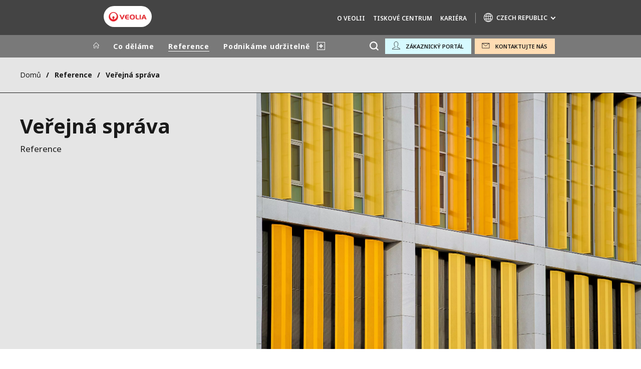

--- FILE ---
content_type: text/html; charset=UTF-8
request_url: https://www.veolia.cz/cs/reference/verejna-sprava
body_size: 12604
content:
<!DOCTYPE html>
<html lang="cs" dir="ltr" prefix="content: http://purl.org/rss/1.0/modules/content/  dc: http://purl.org/dc/terms/  foaf: http://xmlns.com/foaf/0.1/  og: http://ogp.me/ns#  rdfs: http://www.w3.org/2000/01/rdf-schema#  schema: http://schema.org/  sioc: http://rdfs.org/sioc/ns#  sioct: http://rdfs.org/sioc/types#  skos: http://www.w3.org/2004/02/skos/core#  xsd: http://www.w3.org/2001/XMLSchema# ">
  <head>
    <meta charset="utf-8" />
<noscript><style>form.antibot * :not(.antibot-message) { display: none !important; }</style>
</noscript><link rel="canonical" href="https://www.veolia.cz/cs/reference/verejna-sprava" />
<link rel="shortlink" href="https://www.veolia.cz/cs/node/5771" />
<link rel="image_src" href="/sites/g/files/dvc3971/files/image/2021/07/shutterstock_1640800042_mensi.jpg" />
<meta property="og:site_name" content="Veolia Czech Republic" />
<meta property="og:type" content="website" />
<meta property="og:url" content="https://www.veolia.cz/cs/reference/verejna-sprava" />
<meta property="og:title" content="Veřejná správa" />
<meta property="og:image" content="https://www.veolia.cz/sites/g/files/dvc3971/files/image/2021/07/shutterstock_1640800042_mensi.jpg" />
<meta name="twitter:card" content="summary" />
<meta name="twitter:site" content="@VeoliaCZ" />
<meta name="twitter:title" content="Veřejná správa" />
<meta name="twitter:image" content="https://www.veolia.cz/sites/g/files/dvc3971/files/image/2021/07/shutterstock_1640800042_mensi.jpg" />
<meta name="MobileOptimized" content="width" />
<meta name="HandheldFriendly" content="true" />
<meta name="viewport" content="width=device-width, initial-scale=1.0" />
<script type="text/javascript">(function(){function i(e){if(!window.frames[e]){if(document.body&&document.body.firstChild){var t=document.body;var n=document.createElement("iframe");n.style.display="none";n.name=e;n.title=e;t.insertBefore(n,t.firstChild)}else{setTimeout(function(){i(e)},5)}}}function e(n,o,r,f,s){function e(e,t,n,i){if(typeof n!=="function"){return}if(!window[o]){window[o]=[]}var a=false;if(s){a=s(e,i,n)}if(!a){window[o].push({command:e,version:t,callback:n,parameter:i})}}e.stub=true;e.stubVersion=2;function t(i){if(!window[n]||window[n].stub!==true){return}if(!i.data){return}var a=typeof i.data==="string";var e;try{e=a?JSON.parse(i.data):i.data}catch(t){return}if(e[r]){var o=e[r];window[n](o.command,o.version,function(e,t){var n={};n[f]={returnValue:e,success:t,callId:o.callId};if(i.source){i.source.postMessage(a?JSON.stringify(n):n,"*")}},o.parameter)}}if(typeof window[n]!=="function"){window[n]=e;if(window.addEventListener){window.addEventListener("message",t,false)}else{window.attachEvent("onmessage",t)}}}e("__tcfapi","__tcfapiBuffer","__tcfapiCall","__tcfapiReturn");i("__tcfapiLocator")})();</script><script type="text/javascript">(function(){(function(e,i,o){var n=document.createElement("link");n.rel="preconnect";n.as="script";var t=document.createElement("link");t.rel="dns-prefetch";t.as="script";var r=document.createElement("script");r.id="spcloader";r.type="text/javascript";r["async"]=true;r.charset="utf-8";window.didomiConfig=window.didomiConfig||{};window.didomiConfig.sdkPath=window.didomiConfig.sdkPath||o||"https://sdk.privacy-center.org/";const d=window.didomiConfig.sdkPath;var a=d+e+"/loader.js?target_type=notice&target="+i;if(window.didomiConfig&&window.didomiConfig.user){var c=window.didomiConfig.user;var s=c.country;var f=c.region;if(s){a=a+"&country="+s;if(f){a=a+"&region="+f}}}n.href=d;t.href=d;r.src=a;var m=document.getElementsByTagName("script")[0];m.parentNode.insertBefore(n,m);m.parentNode.insertBefore(t,m);m.parentNode.insertBefore(r,m)})("bde57b83-6753-44cf-b2df-b2b9d12c32f3","kK8ht6ae")})();</script>
<script type="text/javascript">window.didomiConfig = {cookies: { didomiTokenCookieName: 'didomi_token_3971', iabCookieName: 'euconsent-v2_3971'}};</script>

<meta http-equiv="x-dns-prefetch-control" content="on" />
<script type="application/ld+json">{
    "@context": "https://schema.org",
    "@graph": [
        {
            "datePublished": "2021-03-23T10:33:14+0000",
            "dateModified": "2021-08-02T13:51:11+0100"
        }
    ]
}</script>
<link rel="alternate" type="application/rss+xml" title="Subscribe to Press releases" href="https://www.veolia.cz/cs/rss-press-releases" />
<link rel="alternate" type="application/rss+xml" title="Subscribe to Publications" href="https://www.veolia.cz/cs/rss-publications" />
<link rel="alternate" type="application/rss+xml" title="Subscribe to Site updates" href="https://www.veolia.cz/cs/rss-site-updates" />
<link rel="stylesheet" href="https://fonts.googleapis.com/css2?family=Noto+Sans:ital,wght@0,100..900;1,100..900&amp;display=swap" />
<link rel="icon" href="/themes/custom/veo_site/src/assets/icons/favicon.ico" type="image/vnd.microsoft.icon" />
<link rel="alternate" hreflang="cs" href="https://www.veolia.cz/cs/reference/verejna-sprava" />
<link rel="dns-prefetch" href="https://sdk.privacy-center.org" />
<link rel="dns-prefetch" href="https://www.googletagmanager.com" />
<link rel="dns-prefetch" href="https://fonts.googleapis.com" />
<link rel="dns-prefetch" href="https://fonts.gstatic.com" />
<link rel="preconnect" href="https://fonts.googleapis.com" />
<link rel="preconnect" href="https://fonts.gstatic.com" />
<link rel="alternate" hreflang="x-default" href="https://www.veolia.cz/cs" />
<link rel="shortcut icon" href="/favicon.ico" type="image/vnd.microsoft.icon" />
<script>window.veo_theme_path = "/themes/custom/veo_site/build";</script>

    <title>Veřejná správa | Veolia Czech Republic</title>
    <link rel="stylesheet" media="all" href="/sites/g/files/dvc3971/files/css/css_uvZQfG9dlieJDKkCHEU5B7-ObV4sP6VBLD0_7ztHuFk.css?delta=0&amp;language=cs&amp;theme=veo_site&amp;include=eJxljl0OwyAMgy-EQNqFULp4JRoURIBut1-7durDXmz5y4-MV4uyPB3XXihaHNEUqjRXKkF_k4vYvpQ-RdEANprvQtEnsJDfT9X9I9sCEoy-tSG5iRRmIHuVBsdQmRc_bhcKIEY9UdyelEjtkWvyLJyTuMP8EEY2Q7Cq-6pNmXuEWTHt6-50uxWJef4AmU5cDg" />
<link rel="stylesheet" media="all" href="/sites/g/files/dvc3971/files/css/css_qplSQHj5Io8dQPSS_QHmojvFtMigCU8o0Z4y98dlmD8.css?delta=1&amp;language=cs&amp;theme=veo_site&amp;include=eJxljl0OwyAMgy-EQNqFULp4JRoURIBut1-7durDXmz5y4-MV4uyPB3XXihaHNEUqjRXKkF_k4vYvpQ-RdEANprvQtEnsJDfT9X9I9sCEoy-tSG5iRRmIHuVBsdQmRc_bhcKIEY9UdyelEjtkWvyLJyTuMP8EEY2Q7Cq-6pNmXuEWTHt6-50uxWJef4AmU5cDg" />
<link rel="stylesheet" media="all" href="/themes/custom/veo_site/build/assets/styles/design_v2.css?t93tox" />
<link rel="stylesheet" media="all" href="/themes/custom/veo_site/build/assets/styles/v2.css?t93tox" />
<link rel="stylesheet" media="all" href="/sites/g/files/dvc3971/files/css/css_ZVfT6bVjhWLfSluzpSWVpE6UPGVwPezlxQqPy0_M-PQ.css?delta=4&amp;language=cs&amp;theme=veo_site&amp;include=eJxljl0OwyAMgy-EQNqFULp4JRoURIBut1-7durDXmz5y4-MV4uyPB3XXihaHNEUqjRXKkF_k4vYvpQ-RdEANprvQtEnsJDfT9X9I9sCEoy-tSG5iRRmIHuVBsdQmRc_bhcKIEY9UdyelEjtkWvyLJyTuMP8EEY2Q7Cq-6pNmXuEWTHt6-50uxWJef4AmU5cDg" />

    <script type="application/json" data-drupal-selector="drupal-settings-json">{"path":{"baseUrl":"\/","pathPrefix":"cs\/","currentPath":"node\/5771","currentPathIsAdmin":false,"isFront":false,"currentLanguage":"cs"},"pluralDelimiter":"\u0003","suppressDeprecationErrors":true,"gtag":{"tagId":"","consentMode":false,"otherIds":[],"events":[],"additionalConfigInfo":[]},"ajaxPageState":{"libraries":"[base64]","theme":"veo_site","theme_token":null},"ajaxTrustedUrl":{"\/cs\/reference\/verejna-sprava":true,"\/cs\/search":true},"gtm":{"tagId":null,"settings":{"data_layer":"dataLayer","include_environment":false},"tagIds":["GTM-TDD65BT"]},"veolia_platform_didomi":{"menu_title":"Spr\u00e1va m\u00fdch soubor\u016f cookies","menu_position":"0","videoPlaceholderImg":"","videoConsentTextYouTube":"By playing this video, you load content from YouTube, a service of Google LLC. For information on how Google may use your data see the \u003Ca target=\u0022_google\u0022 href=\u0022https:\/\/privacy.google.com\/businesses\/compliance#gdpr\u0022\u003EGoogle privacy policy\u003C\/a\u003E.","videoConsentTextVimeo":"By playing this video, you load content from Vimeo. For information on how Vimeo may use your data see the \u003Ca target=\u0022_vimeo\u0022 href=\u0022https:\/\/vimeo.com\/privacy\u0022\u003EVimeo privacy policy\u003C\/a\u003E.","videoConsentTextQq":"By playing this video, you load content from Tencent Video, a service of Shenzhen Tencent Computer Systems Co. LTD. For information on how Tencent Video may use your data see the \u003Ca target=\u0027_Tencent\u0027 href=\u0027https:\/\/privacy.qq.com\/document\/priview\/3fab9c7fc1424ebda42c3ce488322c8a\u0027\u003ETencent Video privacy policy guidelines\u003C\/a\u003E.","videoConsentTextBilibili":"By playing this video, you load content from Bilibili Video, a service of Shanghai Kuanyu Digital Technology Co., Ltd and its affiliated companies. For information on how Bilibili may use your data see the \u003Ca target=\u0027_Bilibili\u0027 href=\u0027https:\/\/www.bilibili.com\/blackboard\/privacy-pc.html?spm_id_from=888.45317.b_4d446a73314c714c31774f.1\u0027\u003EBilibili privacy policy guidelines\u003C\/a\u003E.","consentButtonLabel":"I\u0027M OK WITH THIS!","videoConsentCtaBgClr":"turquoise"},"webform":{"dialog":{"options":{"narrow":{"title":"Narrow","width":600},"normal":{"title":"Normal","width":800},"wide":{"title":"Wide","width":1000}},"entity_type":"node","entity_id":"5771"}},"data":{"extlink":{"extTarget":true,"extTargetAppendNewWindowDisplay":false,"extTargetAppendNewWindowLabel":"(opens in a new window)","extTargetNoOverride":true,"extNofollow":false,"extTitleNoOverride":true,"extNoreferrer":true,"extFollowNoOverride":false,"extClass":"0","extLabel":"(link is external)","extImgClass":false,"extSubdomains":false,"extExclude":"","extInclude":"","extCssExclude":"","extCssInclude":"","extCssExplicit":"","extAlert":false,"extAlertText":"Tento odkaz v\u00e1s zavede na extern\u00ed webov\u00e9 str\u00e1nky. Nejsme zodpov\u011bdni za jejich obsah.","extHideIcons":false,"mailtoClass":"0","telClass":"0","mailtoLabel":"(link sends email)","telLabel":"","extUseFontAwesome":false,"extIconPlacement":"append","extPreventOrphan":false,"extFaLinkClasses":"fa fa-external-link","extFaMailtoClasses":"fa fa-envelope-o","extAdditionalLinkClasses":"","extAdditionalMailtoClasses":"","extAdditionalTelClasses":"","extFaTelClasses":"fa fa-phone","allowedDomains":[],"extExcludeNoreferrer":""}},"viewsAjaxHistory":{"renderPageItem":0},"viewsAjaxHistoryDefaultSort":"DESC","viewsAjaxGet":{"listing_node_solution":"listing_node_solution"},"views":{"ajax_path":"\/cs\/views\/ajax","ajaxViews":{"views_dom_id:8054823e339fc6826478bfe55a841d172966cf145fbe143dc51696bd4c8c8bdf":{"view_name":"listing_node_solution","view_display_id":"block_2","view_args":"1561","view_path":"\/node\/5771","view_base_path":null,"view_dom_id":"8054823e339fc6826478bfe55a841d172966cf145fbe143dc51696bd4c8c8bdf","pager_element":0,"viewsreference":{"compressed":"eJyrVkpJLElUsqpWSixKL81NzStRslIyNDUzVKrVUUrNS0zKSU2JL04tKcnMSy9GUwZn1tYCAFyAGMA"}}}},"ajax":[],"user":{"uid":0,"permissionsHash":"f8d9b7bc41120dbc1d048ea2c1c876ae58d04b56c0aa9aa28e7292f51455515d"}}</script>
<script src="/sites/g/files/dvc3971/files/js/js_VkqTMykEPBCXF5oM11jaX3hDo7zr1D0uhB1mXJXkTr0.js?scope=header&amp;delta=0&amp;language=cs&amp;theme=veo_site&amp;include=[base64]"></script>
<script src="/modules/contrib/google_tag/js/gtag.js?t93tox"></script>
<script src="/modules/contrib/google_tag/js/gtm.js?t93tox"></script>
<script src="/themes/custom/veo_site/build/assets/scripts/utils/globalFunctions.js?v=10.5.6" defer></script>
<script src="/themes/custom/veo_site/build/assets/scripts/utils/invisibleSelects.js?v=10.5.6" defer></script>
<script src="/themes/custom/veo_site/build/assets/scripts/utils/iframeBox.js?v=10.5.6" defer></script>
<script src="/themes/custom/veo_site/build/assets/scripts/utils/locationsDisplayMode.js?v=10.5.6" defer></script>
<script src="/profiles/custom/veolia_platform/modules/veolia_platform_didomi/js/didomi_video.js?v=10.5.6" defer></script>

  </head>
  <body class="auto-hyphenation">
    <noscript><iframe src="https://www.googletagmanager.com/ns.html?id=GTM-TDD65BT"
                  height="0" width="0" style="display:none;visibility:hidden"></iframe></noscript>

      <div class="dialog-off-canvas-main-canvas" data-off-canvas-main-canvas>
    

<div  class="page-wrapper">
  <div class="page-wrapper__content">
          <header class="header header--sticky-logo-replace ">
                  <div class="header__top">
                          <div class="header__branding">
                
<div class="region-branding">
  <div class="region-branding__inner">
    


<div  id="block-sitebranding" data-block-plugin-id="system_branding_block" class="branding" >
      <div class="branding__logo-wrap">
      <svg class="left-part">
        <use xlink:href="/themes/custom/veo_site/build/assets/sprite-svg/sprite.svg?v=t93tox#left-veolia"></use>
      </svg>
      <div class="branding__logo">
        <a href="/cs" title="Veolia Czech Republic" rel="home">
          <picture class="branding__logo-img branding__logo-img--mobile">
                          <img src="/sites/g/files/dvc3971/files/styles/logo_mobile_base/public/themes/custom/veo_site/src/assets/images/logo.png.webp?itok=e30QCqXT" srcset="/sites/g/files/dvc3971/files/styles/logo_mobile_retina/public/themes/custom/veo_site/src/assets/images/logo.png.webp?itok=I6PmBm2h 2x" alt="Veolia Czech Republic" />
                      </picture>
          <picture class="branding__logo-img branding__logo-img--sticky">
            <img src="/themes/custom/veo_site/build/assets/images/temp/logo-sticky.png" alt="Veolia Czech Republic" />
          </picture>
        </a>
      </div>
      <svg class="right-part">
        <use xlink:href="/themes/custom/veo_site/build/assets/sprite-svg/sprite.svg?v=t93tox#right-veolia"></use>
      </svg>
    </div>
    </div>


  </div>
</div>
              </div>
                                      <div class="header__navigation">
                


<div  class="top-header">
  <div class="top-header__navigation">
    
<div id="block-vst-secondary-navigation" data-block-plugin-id="system_menu_block:secondary" class="block-menu-secondary">
  
  
  


<div class="main-menu main-menu--small">
    
  
            <ul block="vst_secondary_navigation">
                                          <li  data-menu-children=true>
        <a href="/cs/veolia-v-ceske-republice" title="O VEOLII" data-drupal-link-system-path="node/4756">O VEOLII</a>
                    
        
            <ul class="sub-menu sub-menu--lvl--2">
        <li class="sub-menu__title">O VEOLII</li>
                                  <li  >
        <a href="/cs/veolia-v-ceske-republice" title="Veolia v České republice" data-drupal-link-system-path="node/4756">Veolia v České republice</a>
              </li>
                              <li  data-menu-children=true>
        <span title="Struktura společnosti">Struktura společnosti</span>
                    
        
            <ul class="sub-menu sub-menu--lvl--3">
        <li class="sub-menu__title">Struktura společnosti</li>
                                  <li  >
        <a href="/cs/o-veolii/struktura-spolecnosti/vodohospodarstvi" title="Vodohospodářství" data-drupal-link-system-path="node/251">Vodohospodářství</a>
              </li>
                              <li  >
        <a href="/cs/o-veolii/struktura-spolecnosti/energetika" title="Energetika" data-drupal-link-system-path="node/256">Energetika</a>
              </li>
                              <li  >
        <a href="/cs/o-veolii/struktura-spolecnosti/odpadove-hospodarstvi" title="Odpadové hospodářství" data-drupal-link-system-path="node/2646">Odpadové hospodářství</a>
              </li>
            </ul>
  

              </li>
                              <li  >
        <a href="/cs/o-veolii/strategicky-program-veolie-pro-obdobi-2024-2027" title="Strategický program 2024 - 2027 GreenUp" data-drupal-link-system-path="node/6721">Strategický program 2024 - 2027 GreenUp</a>
              </li>
                              <li  >
        <a href="https://www.veolia.cz/cs/smysl-nasi-cinnosti" title="Naše poslání">Naše poslání</a>
              </li>
                              <li  >
        <a href="/cs/o-veolii/smysl-nasi-cinnosti-v-praxi" title="Smysl naší činnosti v praxi" data-drupal-link-system-path="node/6731">Smysl naší činnosti v praxi</a>
              </li>
                              <li  >
        <a href="/cs/o-veolii/spolecenska-odpovednost-firem-mnohostranna-vykonnost" title="Společenská odpovědnost firem a mnohostranná výkonnost" data-drupal-link-system-path="node/6736">Společenská odpovědnost firem a mnohostranná výkonnost</a>
              </li>
                              <li  >
        <a href="/cs/o-veolii/pokrok-ktery-sdilime-se-zucastnenymi-stranami-v-jejich-prospech" title="Pokrok, který sdílíme se zúčastněnými stranami a v jejich prospěch" data-drupal-link-system-path="node/6741">Pokrok, který sdílíme se zúčastněnými stranami a v jejich prospěch</a>
              </li>
                              <li  >
        <a href="/cs/o-veolii/ekologicke-inovace-ktere-meni-pravidla-hry" title="Inovace" data-drupal-link-system-path="node/6726">Inovace</a>
              </li>
                              <li  >
        <a href="/cs/o-veolii/skupina-veolia-ve-svete" title="Veolia ve světě" data-drupal-link-system-path="node/31">Veolia ve světě</a>
              </li>
            </ul>
  

              </li>
                              <li  data-menu-children=true>
        <span title="TISKOVÉ CENTRUM">TISKOVÉ CENTRUM</span>
                    
        
            <ul class="sub-menu sub-menu--lvl--2">
        <li class="sub-menu__title">TISKOVÉ CENTRUM</li>
                                  <li  >
        <a href="/cs/media/novinky" title="Novinky" data-drupal-link-system-path="node/1846">Novinky</a>
              </li>
                              <li  >
        <a href="/cs/tiskove-centrum/pro-media" title="Pro média" data-drupal-link-system-path="node/4941">Pro média</a>
              </li>
                              <li  >
        <a href="/cs/media/publikace" title="Publikace" data-drupal-link-system-path="node/1851">Publikace</a>
              </li>
            </ul>
  

              </li>
                              <li  >
        <a href="https://veolia.jobs.cz/" target="_blank" title="KARIÉRA">KARIÉRA</a>
              </li>
              <div class="main-menu__long-section">
        <div class="main-menu__collapse-button"></div>
        <div class="main-menu__long-section-items"></div>
      </div>
        </ul>
  

</div>

</div>
<div  id="block-veoliasitecorelanguageblock" data-block-plugin-id="veolia_site_core_language_block" class="language-selector-block">
  
    
      
  </div>





<div  data-block-plugin-id="veolia_site_region_switcher_block" class="container container--region-switcher-map container--width--wide region-switcher-wrapper">
  <div class="region-switcher-wrapper__button">
      <button class="region-switcher-button">
  <svg class="region-switcher-button__icon">
    <use xlink:href="/themes/custom/veo_site/build/assets/sprite-svg/sprite.svg?v=t93tox#world-v2"></use>
  </svg>
  <span class="region-switcher-button__text region-switcher-button__text--desktop ">CZECH REPUBLIC</span>
  <span class="region-switcher-button__text region-switcher-button__text--mobile ">CZECH REPUBLIC</span>
</button>

  </div>
  <div class="region-switcher-wrapper__map">
    <button class="region-switcher-wrappe__close"></button>
      




<div class="region-switcher region-switcher--without-map">
  <div  data-block-plugin-id="veolia_site_region_switcher_block" class="container container--region-switcher-map container--width--wide">
    <div class="container__inner">
      <div class="region-switcher-list">
                  <div class="region-switcher-list__group">
            <div class="region-switcher-list__group-title">Veolia Group</div>
                          <div class="region-switcher-list__group-items">
                        <ul class="region-switcher-list__level">
            <li>
                  <a href="https://www.veolia.com/en" target="_blank" title="Veolia.com">Veolia.com</a>
        
              </li>
          <li>
                  <a href="https://www.campus.veolia.fr/" target="_blank" title="Campus">Campus</a>
        
              </li>
          <li>
                  <a href="https://www.fondation.veolia.com/en" target="_blank" title="Foundation">Foundation</a>
        
              </li>
          <li>
                  <a href="https://www.institut.veolia.org/en" target="_blank" title="Institute">Institute</a>
        
              </li>
      </ul>

              </div>
                      </div>
                  <div class="region-switcher-list__group">
            <div class="region-switcher-list__group-title">In the world</div>
                          <div class="region-switcher-list__group-items">
                        <ul class="region-switcher-list__level" data-order-language="cs">
            <li data-has-children="true" data-name="Africa - Middle East">
                  <span tabindex="0">Africa - Middle East</span>
        
                          <ul class="region-switcher-list__level--2" data-order-language="cs">
            <li data-name="Africa">
                  <a href="https://www.africa.veolia.com/en" target="_blank" title="Africa">Africa</a>
        
              </li>
          <li data-name="Middle East">
                  <a href="https://www.near-middle-east.veolia.com/" target="_blank" title="Middle East">Middle East</a>
        
              </li>
          <li data-name="Morocco">
                  <a href="https://www.veolia.ma/" target="_blank" title="Morocco">Morocco</a>
        
              </li>
      </ul>

              </li>
          <li data-has-children="true" data-name="Asia">
                  <span tabindex="0">Asia</span>
        
                          <ul class="region-switcher-list__level--2" data-order-language="cs">
            <li data-has-children="true" data-name="Greater China">
                  <span tabindex="0">Greater China</span>
        
                          <ul class="region-switcher-list__level--3" data-order-language="cs">
            <li data-name="Hong Kong SAR  Macau SAR">
                  <a href="https://www.veolia.com.hk/en" target="_blank" title="Hong Kong SAR &amp; Macau SAR">Hong Kong SAR &amp; Macau SAR</a>
        
              </li>
          <li data-name="Mainland China">
                  <a href="https://www.veolia.cn/en" target="_blank" title="Mainland China">Mainland China</a>
        
              </li>
          <li data-name="Taiwan">
                  <a href="https://www.veolia.tw/en" target="_blank" title="Taiwan">Taiwan</a>
        
              </li>
      </ul>

              </li>
          <li data-name="India">
                  <a href="https://www.veolia.in/" target="_blank" title="India">India</a>
        
              </li>
          <li data-name="Japan">
                  <a href="https://www.veolia.jp/" target="_blank" title="Japan">Japan</a>
        
              </li>
          <li data-name="Southeast Asia">
                  <a href="https://www.veolia.com.sg/" target="_blank" title="Southeast Asia">Southeast Asia</a>
        
              </li>
          <li data-name="South Korea">
                  <a href="https://www.veolia.co.kr/" target="_blank" title="South Korea">South Korea</a>
        
              </li>
      </ul>

              </li>
          <li data-name="Australia and New Zealand">
                  <a href="https://www.veolia.com/anz/" target="_blank" title="Australia and New Zealand">Australia and New Zealand</a>
        
              </li>
          <li data-has-children="true" data-name="Europe">
                  <span tabindex="0">Europe</span>
        
                          <ul class="region-switcher-list__level--2" data-order-language="cs">
            <li data-name="Belgium">
                  <a href="https://www.veolia.be/" target="_blank" title="Belgium">Belgium</a>
        
              </li>
          <li data-name="Bulgaria">
                  <a href="https://www.veolia.bg/" target="_blank" title="Bulgaria">Bulgaria</a>
        
              </li>
          <li data-name="Czech Republic">
                  <a href="https://www.veolia.cz/" title="Czech Republic">Czech Republic</a>
        
              </li>
          <li data-name="Finland">
                  <a href="https://www.veolia.fi" target="_blank" title="Finland">Finland</a>
        
              </li>
          <li data-name="France">
                  <a href="https://www.veolia.fr/" target="_blank" title="France">France</a>
        
              </li>
          <li data-name="Germany">
                  <a href="https://www.veolia.de/" target="_blank" title="Germany">Germany</a>
        
              </li>
          <li data-name="Hungary">
                  <a href="https://www.veolia.hu/" target="_blank" title="Hungary">Hungary</a>
        
              </li>
          <li data-name="Ireland">
                  <a href="https://www.veolia.ie/" target="_blank" title="Ireland">Ireland</a>
        
              </li>
          <li data-name="Netherlands">
                  <a href="https://www.veolia.nl/" target="_blank" title="Netherlands">Netherlands</a>
        
              </li>
          <li data-name="Poland">
                  <a href="https://www.veolia.pl/" target="_blank" title="Poland">Poland</a>
        
              </li>
          <li data-name="Portugal">
                  <a href="https://www.veolia.pt/" target="_blank" title="Portugal">Portugal</a>
        
              </li>
          <li data-name="Romania">
                  <a href="https://www.veolia.ro/" target="_blank" title="Romania">Romania</a>
        
              </li>
          <li data-name="Slovakia">
                  <a href="https://www.veolia.sk/" target="_blank" title="Slovakia">Slovakia</a>
        
              </li>
          <li data-name="Spain">
                  <a href="https://www.veolia.es/" target="_blank" title="Spain">Spain</a>
        
              </li>
          <li data-name="Ukraine">
                  <a href="https://www.veolia.ua/" target="_blank" title="Ukraine">Ukraine</a>
        
              </li>
          <li data-name="United Kingdom">
                  <a href="https://www.veolia.co.uk/" target="_blank" title="United Kingdom">United Kingdom</a>
        
              </li>
      </ul>

              </li>
          <li data-has-children="true" data-name="Latin America">
                  <span tabindex="0">Latin America</span>
        
                          <ul class="region-switcher-list__level--2" data-order-language="cs">
            <li data-name="Argentina">
                  <a href="https://www.latinoamerica.veolia.com/es" target="_blank" title="Argentina">Argentina</a>
        
              </li>
          <li data-name="Brazil">
                  <a href="https://www.latinoamerica.veolia.com/pt" target="_blank" title="Brazil">Brazil</a>
        
              </li>
          <li data-name="Chile">
                  <a href="https://www.latinoamerica.veolia.com/es" target="_blank" title="Chile">Chile</a>
        
              </li>
          <li data-name="Colombia">
                  <a href="https://www.latinoamerica.veolia.com/es" target="_blank" title="Colombia">Colombia</a>
        
              </li>
          <li data-name="Ecuador">
                  <a href="https://www.latinoamerica.veolia.com/es" target="_blank" title="Ecuador">Ecuador</a>
        
              </li>
          <li data-name="Mexico">
                  <a href="https://www.latinoamerica.veolia.com/es" target="_blank" title="Mexico">Mexico</a>
        
              </li>
          <li data-name="Peru">
                  <a href="https://www.latinoamerica.veolia.com/es" target="_blank" title="Peru">Peru</a>
        
              </li>
      </ul>

              </li>
          <li data-has-children="true" data-name="North America">
                  <span tabindex="0">North America</span>
        
                          <ul class="region-switcher-list__level--2" data-order-language="cs">
            <li data-name="Canada">
                  <a href="https://www.veolia.ca" target="_blank" title="Canada">Canada</a>
        
              </li>
          <li data-name="United States">
                  <a href="https://www.veolianorthamerica.com/en" target="_blank" title="United States">United States</a>
        
              </li>
      </ul>

              </li>
      </ul>

              </div>
                      </div>
                  <div class="region-switcher-list__group">
            <div class="region-switcher-list__group-title">Specialty Brands</div>
                          <div class="region-switcher-list__group-items">
                        <ul class="region-switcher-list__level">
            <li>
                  <a href="https://airquality.veolia.com" target="_blank" title="Air Quality">Air Quality</a>
        
              </li>
          <li>
                  <a href="https://www.engineering-consulting.veolia.com/en" target="_blank" title="Engineering &amp; Consulting">Engineering &amp; Consulting</a>
        
              </li>
          <li>
                  <a href="https://www.hazardouswasteeurope.veolia.com/en" target="_blank" title="Hazardous Waste Europe">Hazardous Waste Europe</a>
        
              </li>
          <li>
                  <a href="https://www.industries.veolia.com/en" target="_blank" title="Industries Global Solutions">Industries Global Solutions</a>
        
              </li>
          <li>
                  <a href="http://www.nuclearsolutions.veolia.com/en" target="_blank" title="Nuclear Solutions">Nuclear Solutions</a>
        
              </li>
          <li>
                  <a href="https://ofis.veolia.com/en" target="_blank" title="OFIS">OFIS</a>
        
              </li>
          <li>
                  <a href="https://www.sede.veolia.be/fr" target="_blank" title="SEDE BENELUX">SEDE BENELUX</a>
        
              </li>
          <li>
                  <a href="https://www.agriculture.veolia.fr/fr" target="_blank" title="Veolia Agriculture">Veolia Agriculture</a>
        
              </li>
          <li>
                  <a href="https://www.veoliawatertechnologies.com/" target="_blank" title="Water Technologies">Water Technologies</a>
        
              </li>
      </ul>

              </div>
                      </div>
              </div>
    </div>
  </div>

  </div>

  </div>
</div>
  </div>
  <div class="top-header__hamburger">
    <div class="top-header__hamburger-box">
      <div class="top-header__hamburger-line"></div>
    </div>
  </div>
</div>


              </div>
                      </div>
        
                  <div class="header__menu">
            


<nav  class="main-menu-wrap">
  <div class="main-menu-wrap__content">
    <div class="main-menu-wrap__menu">
      
<div id="block-mainnavigation" data-block-plugin-id="system_menu_block:main">
  
  
  


<div class="main-menu ">
    
  
            <ul data-region="header" block="mainnavigation">
                  <li>
            <a class="main-menu__home-link" href="https://www.veolia.cz/cs" title="Domů">
              <svg class="main-menu__icon">
                <use xlink:href="/themes/custom/veo_site/build/assets/sprite-svg/sprite.svg?v=t93tox#icon-home"></use>
              </svg>
                              <img class="main-menu__icon main-menu__icon--sticky" src="/themes/custom/veo_site/build/assets/images/temp/logo-sticky.png" />
                          </a>
          </li>
                                          <li  data-menu-children=true>
        <span title="Co děláme">Co děláme</span>
                    
        
            <ul class="sub-menu sub-menu--lvl--2">
        <li class="sub-menu__title">Co děláme</li>
                                  <li  >
        <a href="/cs/co-delame/mesta-obce" title="Města a obce" data-drupal-link-system-path="node/86">Města a obce</a>
              </li>
                              <li  >
        <a href="/cs/co-delame/prumysl" title="Průmysl" data-drupal-link-system-path="node/71">Průmysl</a>
              </li>
                              <li  >
        <a href="/cs/co-delame/komercni-sfera" title="Komerční sféra" data-drupal-link-system-path="node/5346">Komerční sféra</a>
              </li>
                              <li  >
        <a href="/cs/co-delame/verejna-sprava" title="Veřejná správa" data-drupal-link-system-path="node/5351">Veřejná správa</a>
              </li>
            </ul>
  

              </li>
                              <li  class="menu-item--active-trail" data-menu-children=true>
        <span title="Reference">Reference</span>
                    
        
            <ul class="sub-menu sub-menu--lvl--2">
        <li class="sub-menu__title">Reference</li>
                                  <li  >
        <a href="/cs/mesta-obce" title="Města a obce" data-drupal-link-system-path="node/3381">Města a obce</a>
              </li>
                              <li  >
        <a href="/cs/reference/prumysl" title="Průmysl" data-drupal-link-system-path="node/5761">Průmysl</a>
              </li>
                              <li  >
        <a href="/cs/reference/komercni-sfera" title="Komerční sféra" data-drupal-link-system-path="node/5766">Komerční sféra</a>
              </li>
                              <li  class="menu-item--active-trail" >
        <a href="/cs/reference/verejna-sprava" title="Veřejná správa" data-drupal-link-system-path="node/5771" class="is-active" aria-current="page">Veřejná správa</a>
              </li>
            </ul>
  

              </li>
                              <li  data-menu-children=true>
        <span title="Podnikáme udržitelně">Podnikáme udržitelně</span>
                    
        
            <ul class="sub-menu sub-menu--lvl--2">
        <li class="sub-menu__title">Podnikáme udržitelně</li>
                                  <li  >
        <a href="/cs/podnikame-udrzitelne/zivotni-prostredi" title="Životní prostředí" data-drupal-link-system-path="node/6">Životní prostředí</a>
              </li>
                              <li  >
        <a href="/cs/podnikame-udrzitelne/etika-soulad-s-predpisy" title="Etika a soulad s předpisy (Compliance)" data-drupal-link-system-path="node/4956">Etika a soulad s předpisy (Compliance)</a>
              </li>
                              <li  >
        <a href="/cs/podnikame-udrzitelne/nasi-zamestnanci" title="Naši zaměstnanci" data-drupal-link-system-path="node/4961">Naši zaměstnanci</a>
              </li>
                              <li  >
        <a href="/cs/podnikame-udrzitelne/nase-zavazky" title="Naše závazky" data-drupal-link-system-path="node/4951">Naše závazky</a>
              </li>
                              <li  >
        <a href="/cs/podnikame-udrzitelne/regiony-komunita" title="Regiony a komunita" data-drupal-link-system-path="node/4966">Regiony a komunita</a>
              </li>
                              <li  >
        <a href="/cs/podnikame-udrzitelne/nadacni-fond-veolia" title="Nadační fond Veolia" data-drupal-link-system-path="node/1181">Nadační fond Veolia</a>
              </li>
            </ul>
  

              </li>
                              <li  data-menu-children=true>
        <a href="/cs/ekologicka-transformace" title="Ekologická transformace" data-drupal-link-system-path="node/5781">Ekologická transformace</a>
                    
        
            <ul class="sub-menu sub-menu--lvl--2">
        <li class="sub-menu__title">Ekologická transformace</li>
                                  <li  >
        <a href="/cs/ekologicka-transformace/druhy-barometr-ekologicke-transformace" title="Druhý barometr ekologické transformace" data-drupal-link-system-path="node/6756">Druhý barometr ekologické transformace</a>
              </li>
            </ul>
  

              </li>
              <div class="main-menu__long-section">
        <div class="main-menu__collapse-button"></div>
        <div class="main-menu__long-section-items"></div>
      </div>
        </ul>
  

</div>


</div>




<div  class="views-exposed-form top-search top-search--variant--default" data-drupal-selector="views-exposed-form-search-page-1" id="block-search-page-1-exposedform" data-block-plugin-id="views_exposed_filter_block:search-page_1">
  <button class="top-search-button" aria-label="Hledat">
  <svg class="top-search-button__icon">
    <use xlink:href="/themes/custom/veo_site/build/assets/sprite-svg/sprite.svg?v=t93tox#search"></use>
  </svg>
</button>
  <div class="top-search-popup">
    <form  block="search_page_1_exposedform" action="/cs/search" method="get" id="views-exposed-form-search-page-1" accept-charset="UTF-8">
  



<div  class="js-form-item form-item js-form-type-textfield form-item-textfield form-item-keywords js-form-item-keywords form-no-label">
  
  <div class="ui-front">

    
    
    

  <input  placeholder="Hledejte zde" data-drupal-selector="edit-keywords" type="text" id="edit-keywords" name="keywords" value="" size="30" maxlength="128" class="form-text" />



    
    
    
    
  </div>

  
</div>
<div data-drupal-selector="edit-actions" class="form-actions js-form-wrapper form-wrapper" id="edit-actions--6">
        


  <div class="webform-submit-wrapper">
    <input  data-drupal-selector="edit-submit-search" type="submit" id="edit-submit-search" value="ok" class="button js-form-submit form-submit button--fill--default" />
  </div>


</div>


</form>

  </div>
</div>
<div class="header-buttons">
      

  
  



  
  <div  class="media-call-to-action media-call-to-action--with-icon media-call-to-action--theme--veo-very-light-turquoise container container--media-call-to-action container--media-entity">
    <div class="media-call-to-action__inner">    <svg>
      <use xlink:href="/themes/custom/veo_site/build/assets/sprite-svg/sprite.svg?v=t93tox#icon-profile"></use>
    </svg>
  <a href="https://moje.veolia.cz/" target="_blank">Zákaznický portál</a></div>
  </div>


      

  
  



  
  <div  class="media-call-to-action media-call-to-action--with-icon media-call-to-action--theme--veo-very-light-orange container container--media-call-to-action container--media-entity">
    <div class="media-call-to-action__inner">    <svg>
      <use xlink:href="/themes/custom/veo_site/build/assets/sprite-svg/sprite.svg?v=t93tox#icon-letter"></use>
    </svg>
  <a href="https://www.veolia.cz/cs/kontakty">Kontaktujte nás</a></div>
  </div>


  </div>



    </div>
  </div>
  <div class="main-menu-wrap__background"></div>
</nav>

          </div>
        
                  <div class="header__mobile-menu">
            <div class="header__mobile-menu-main"></div>
            <div class="header__mobile-menu-additional"></div>
          </div>
              </header>
    
    <div class="content content--inner-page full-height">
      <div class="content__inner">
                              <div  class="breadcrumb--theme--veo- container container--width--standard region-breadcrumb">
  <div class="container__inner">
    <div class="fbc fbc--row fbc--align--center fbc--justify--between fbc--justify--start--m fbc--nowrap">


<div id="block-breadcrumbs" data-block-plugin-id="system_breadcrumb_block">
  
  
  
      
    <div  class="container v2 container--breadcrumbs container--space-inner--v-s container--width--standard" >
    <div class="container__inner">
      <div class="breadcrumbs breadcrumbs__menu-based">
        <ul class="breadcrumbs__list">
                      <li class="breadcrumbs__item">
              <div class="breadcrumbs__list-button">
                                  <a class="breadcrumbs__link" href="/cs" title="Domů">
                    Domů
                  </a>
                              </div>
            </li>
                      <li class="breadcrumbs__item">
              <div class="breadcrumbs__list-button">
                                  <span class="breadcrumbs__simple-text" title="Reference">
                    Reference
                  </span>
                              </div>
            </li>
                      <li class="breadcrumbs__item">
              <div class="breadcrumbs__list-button">
                                  <a class="breadcrumbs__link" href="/cs/reference/verejna-sprava" title="Veřejná správa">
                    Veřejná správa
                  </a>
                              </div>
            </li>
                  </ul>
      </div>
    </div>
  </div>

  </div>
</div>
  </div>
</div>

                                  <div>
    


<div id="block-herobanner" data-block-plugin-id="veolia_site_hero_banner_block">
  
  
  
        


<div  block="herobanner" id="veolia-site-hero-banner-node" class="hero-banner hero-banner--corporate hero-banner--theme--veo-black-10 hero-banner--with-image">
  <div class="hero-banner__wrapper--corporate">
    <div class="container--corporate container--width--standard container--hero-banner--corporate hero-banner__container">
      <div class="container__inner">

        <div class="hero-banner__text-inner--corporate">

          <h1 class="hero-banner__title-c">Veřejná správa</h1>

                      <div class="hero-banner__subtitle--c">Reference</div>
          
                  </div>
      </div>
    </div>

          <picture class="hero-banner__image--corporate">
        <source srcset="/sites/g/files/dvc3971/files/styles/crop_freeform/public/image/2021/07/shutterstock_1640800042_mensi.jpg.webp?itok=BWIDk3-E" media="(min-width: 768px)">
        <img class="object-fit" srcset="/sites/g/files/dvc3971/files/styles/crop_freeform/public/image/2021/07/shutterstock_1640800042_mensi.jpg.webp?itok=BWIDk3-E" alt="">
      </picture>
      </div>
</div>

  </div>

  </div>

                  
                    <div>
    <div data-drupal-messages-fallback class="hidden"></div>

<article about="/cs/reference/verejna-sprava" class="readspeaker-content">
  
  
  <div>
    
      <div>
              <div>  <div class="paragraph paragraph--type--listing paragraph--view-mode--default">
          
            <div><div class="views-element-container">







<div  class="listing--listing-node-solution js-view-dom-id-8054823e339fc6826478bfe55a841d172966cf145fbe143dc51696bd4c8c8bdf listing listing--without-filter">
  
    

      <div class="container container--filter container--form--views-exposed-form container--width--standard container--space-inner--v-m rs_skip visually-hidden theme--background-color--veo-gray">
      <div class="container__inner">
          

<form  class="views-exposed-form form--views-exposed-form filter" data-drupal-selector="views-exposed-form-listing-node-solution-block-2" action="/cs/reference/verejna-sprava" method="get" id="views-exposed-form-listing-node-solution-block-2" accept-charset="UTF-8" target="_self">
  <div class="form-grid form-grid--align--bottom">
                                                                                                                                                                                                                                                                                                                                
                                          
                                          
                                          
                                          



<div  class="js-form-item form-item js-form-type-select form-item-select form-item-sort_by js-form-item-sort_by">
      
  
  <div class="ui-front">

    
    
    





<span class="rs_preserve"><select  class="visually-hidden select2-ignore form-select select" data-drupal-selector="edit-sort-by" id="edit-sort-by--5" name="sort_by"><option value="created" selected="selected" >Authored on</option></select></span>
    
    
    
    
  </div>

  
</div>

                                          



<div  class="js-form-item form-item js-form-type-select form-item-select form-item-sort_order js-form-item-sort_order">
      
  
  <div class="ui-front">

    
    
    





<span class="rs_preserve"><select  class="visually-hidden select2-ignore form-select select" data-drupal-selector="edit-sort-order" id="edit-sort-order--5" name="sort_order"><option value="ASC" >Asc</option><option value="DESC" selected="selected" >Desc</option></select></span>
    
    
    
    
  </div>

  
</div>

                                          
                                          
                                          
                                          <div class="form-col-3 form-col-12-m">
            <div data-drupal-selector="edit-actions" class="form-actions js-form-wrapper form-wrapper" id="edit-actions--5">
        


  <div class="webform-submit-wrapper">
    <input  data-drupal-selector="edit-submit-listing-node-solution-5" type="submit" id="edit-submit-listing-node-solution--5" value="HLEDAT" class="button js-form-submit form-submit button--fill--default" />
  </div>


</div>

          </div>
                                          
                                                    </div>
</form>

      </div>
    </div>
  
  
      <div class="container container--width--standard container--space-outer--v-s container--listings rs_skip ">
      <div class="container__inner">
        <div class="fbc fbc--row fbc--align--center fbc--justify--between fbc--justify--end--m">
                              <div class="listing-sorting">
            



<div  class="js-form-item form-item js-form-type-select form-item-select form-item-sort_order_fake js-form-item-sort_order_fake">
        <label  for="edit-sort-order-fake--10">Seřadit podle</label>

  
  <div class="ui-front">

    
    
    





<span class="rs_preserve"><select  id="edit-sort-order-fake--10" name="sort_order_fake" class="form-select select"><option value="DESC" >Sestupně</option><option value="ASC" >Chronologicky</option></select></span>
    
    
    
    
  </div>

  
</div>

          </div>
                  </div>
      </div>
    </div>
  
      <div class="container container--width--standard container--space-outer--v-m container--listing-wrapper">
      <div class="container__inner">
        <div class="listing-wrapper">
          <div data-drupal-views-infinite-scroll-content-wrapper class="views-infinite-scroll-content-wrapper clearfix">




<div class="press-releases-listing__item-sizer press-releases-listing__item--width-third"></div>
          <div class="press-releases-listing__item  press-releases-listing__item--width-third">
          <div class="views-field views-field-rendered-entity"><span class="field-content">


  


<div  about="/cs/reference/verejna-sprava/nemocnice-ve-frydku-mistku-modernizace-tepelneho-hospodarstvi" class="content-push content-push-v2 content-push--theme--veo-forest-green container container--content-push container--media-entity readspeaker-content content-push--mobile-version">
  <div class="container__inner">
    <div class="content-push__wrap">
              <div class="content-push__image">
                    <a href="/cs/reference/verejna-sprava/nemocnice-ve-frydku-mistku-modernizace-tepelneho-hospodarstvi" title="Nemocnice ve Frýdku-Místku: modernizace tepelného hospodářství ">
        


<div class="container container--media-entity container--media-image rs_preserve  container--width--full  ">
  <div class="container__inner">
    <figure class="media-image">
            <picture class="media-image__picture">
                        
        <img loading="lazy" src="/sites/g/files/dvc3971/files/styles/content_push_teaser/public/image/2021/08/shutterstock_1536212639.jpg.webp?itok=jbycK_gm" width="300" height="230" alt="" typeof="foaf:Image" />



  
      </picture>
                </figure>
  </div>
</div>

      </a>
      
        </div>
            <div class="content-push__content">
        <div class="content-push__bottom">
          <div class="content-push__bottom">
            <div>
                              <div class="content-push__date">
                  <span class="content-push__context-title-text">REFERENCE</span>
                </div>
                            
                            <div class="content-push__title">
                  <a href="/cs/reference/verejna-sprava/nemocnice-ve-frydku-mistku-modernizace-tepelneho-hospodarstvi" title="Nemocnice ve Frýdku-Místku: modernizace tepelného hospodářství ">Nemocnice ve Frýdku-Místku: modernizace tepelného hospodářství </a>

              </div>
                          </div>
            <div>
                          </div>
            <div class="content-push__context-svg-icon-container content-push__context-svg-icon-container--left-part">
              <svg class="content-push__context-svg-icon">
                <use xlink:href="/themes/custom/veo_site/build/assets/sprite-svg/sprite.svg?v=t93tox#low-tech-down-arrow"></use>
              </svg>
            </div>
          </div>
        </div>
      </div>
    </div>
  </div>
  <div class="content-push__cta-link">
            <a href="/cs/reference/verejna-sprava/nemocnice-ve-frydku-mistku-modernizace-tepelneho-hospodarstvi" title="VÍCE INFORMACÍ">VÍCE INFORMACÍ</a>

      </div>
</div>
</span></div>
      </div>
            <div class="press-releases-listing__item  press-releases-listing__item--width-third">
          <div class="views-field views-field-rendered-entity"><span class="field-content">


  


<div  about="/cs/reference/verejna-sprava/chytra-reseni-se-vyplaci-veolia-dodava-teplo-skolam-v-praze-13" class="content-push content-push-v2 content-push--theme--veo-forest-green container container--content-push container--media-entity readspeaker-content content-push--mobile-version">
  <div class="container__inner">
    <div class="content-push__wrap">
              <div class="content-push__image">
                    <a href="/cs/reference/verejna-sprava/chytra-reseni-se-vyplaci-veolia-dodava-teplo-skolam-v-praze-13" title="Chytrá řešení se vyplácí, Veolia dodává teplo školám v Praze 13 ">
        


<div class="container container--media-entity container--media-image rs_preserve  container--width--full  ">
  <div class="container__inner">
    <figure class="media-image">
            <picture class="media-image__picture">
                        
        <img loading="lazy" src="/sites/g/files/dvc3971/files/styles/content_push_teaser/public/image/2021/08/11%20MS%20U%20Stromu%2004.jpg.webp?itok=OGgtU21z" width="300" height="230" alt="" typeof="foaf:Image" />



  
      </picture>
                </figure>
  </div>
</div>

      </a>
      
        </div>
            <div class="content-push__content">
        <div class="content-push__bottom">
          <div class="content-push__bottom">
            <div>
                              <div class="content-push__date">
                  <span class="content-push__context-title-text">REFERENCE</span>
                </div>
                            
                            <div class="content-push__title">
                  <a href="/cs/reference/verejna-sprava/chytra-reseni-se-vyplaci-veolia-dodava-teplo-skolam-v-praze-13" title="Chytrá řešení se vyplácí, Veolia dodává teplo školám v Praze 13 ">Chytrá řešení se vyplácí, Veolia dodává teplo školám v Praze 13 </a>

              </div>
                          </div>
            <div>
                          </div>
            <div class="content-push__context-svg-icon-container content-push__context-svg-icon-container--left-part">
              <svg class="content-push__context-svg-icon">
                <use xlink:href="/themes/custom/veo_site/build/assets/sprite-svg/sprite.svg?v=t93tox#low-tech-down-arrow"></use>
              </svg>
            </div>
          </div>
        </div>
      </div>
    </div>
  </div>
  <div class="content-push__cta-link">
            <a href="/cs/reference/verejna-sprava/chytra-reseni-se-vyplaci-veolia-dodava-teplo-skolam-v-praze-13" title="VÍCE INFORMACÍ">VÍCE INFORMACÍ</a>

      </div>
</div>
</span></div>
      </div>
  </div>
        </div>
      </div>
    </div>
  
      <footer>
      
    </footer>
  </div>
</div>
</div>
      
      </div>
</div>
          </div>
  
  </div>
</article>

  </div>

                      </div>
    </div>

    
          

<footer  class="footer">
  <div class="footer__inner">
      
<div id="block-footertopmenu" data-block-plugin-id="system_menu_block:footer-top-menu">
  
  
    



<div class="footer__nav-section footer__items--1">
  
    
    
                            <div class="footer-nav-item">
          <ul block="footertopmenu">
                                          <li  data-menu-children=&quot;true&quot;>
                                    <h4>
                <a href="/cs/podnikame-udrzitelne/etika-soulad-s-predpisy" data-drupal-link-system-path="node/4956">Etika a Compliance</a>
              </h4>
                                            
    
              
                            <ul class="sub-menu--lvl--2">
                        <li  >
                                    <a href="https://etickalinka.veolia.cz/">Etická linka</a>
                                        </li>
                  </ul>
                                <ul class="sub-menu--lvl--2">
                        <li  >
                                    <a href="https://veolia.whispli.com/ethique?locale=cs">Whispli</a>
                                        </li>
                  </ul>
                  

                                          </li>
                  </ul>
          </div>
                  

</div>

</div>

<div id="block-footer" data-block-plugin-id="system_menu_block:footer">
  
  
  


<div class="footer-menu">
  
  
  
            <ul block="footer">
                          <li  >
                      <a href="/cs/kontakty" data-drupal-link-system-path="node/6821">Kontakty</a>
                            </li>
                      <li  >
                      <a href="/cs/kredity" target="_self" data-drupal-link-system-path="node/161">Kredity</a>
                            </li>
                      <li  >
                      <a href="https://www.veolia.cz/cs/pristupnost-nevyhovujici">Přístupnost: nevyhovující</a>
                            </li>
                      <li  >
                      <a href="https://www.veolia.cz/cs/pravni-ujednani" target="_self">Právní ujednání</a>
                            </li>
                      <li  >
                      <a href="/cs/zasady-zpracovani-osobnich-udaju" data-drupal-link-system-path="node/6571">Zásady zpracování osobních údajů</a>
                            </li>
                      <li  >
                      <a href="/cs/zasady-zpracovani-cookies-cookies-policy" data-drupal-link-system-path="node/6366">Zásady zpracování cookies</a>
                            </li>
          </ul>
  

</div>
</div>

<div class="footer-copyright">
  <div class="footer-copyright__content">
    
    
    © 2026 Veolia
  </div>
</div>

  </div>
</footer>

      </div>
</div>
<button class="button-to-top">
  <span class="sr-only">Nahoru</span>
  <svg class="button-to-top__icon">
    <use xlink:href="/themes/custom/veo_site/build/assets/sprite-svg/sprite.svg?v=t93tox#top-arrow"></use>
  </svg>
</button>

  </div>

    
    <script src="/sites/g/files/dvc3971/files/js/js_j-anYH7y_B2EODZ9I2AR3ajDkGWckdImXAupfEBBbfc.js?scope=footer&amp;delta=0&amp;language=cs&amp;theme=veo_site&amp;include=[base64]"></script>
<script src="/themes/custom/veo_site/build/assets/scripts/utils/breakpoints.js?v=10.5.6"></script>
<script src="/themes/custom/veo_site/build/assets/scripts/app.js?v=10.5.6" defer></script>
<script src="/themes/custom/veo_site/build/assets/scripts/sub_themes/v2/app.js?t93tox" defer></script>
<script src="/themes/custom/veo_site/build/assets/scripts/sub_themes/hv2/header.js?t93tox" defer></script>
<script src="/themes/custom/veo_site/build/assets/scripts/utils/imagesloaded.pkgd.js?v=10.5.6" defer></script>
<script src="/themes/custom/veo_site/build/assets/scripts/utils/masonry.pkgd.js?v=10.5.6" defer></script>
<script src="/themes/custom/veo_site/build/assets/scripts/modules/veo_site/content-examples/listings/listings.module.js?v=10.5.6" defer></script>
<script src="/themes/custom/veo_site/build/assets/scripts/utils/select2.js?v=10.5.6" defer></script>
<script src="/themes/custom/veo_site/build/assets/scripts/utils/select2-dropdownPosition.js?v=10.5.6" defer></script>
<script src="/themes/custom/veo_site/build/assets/scripts/utils/slick.js?v=10.5.6" defer></script>
<script src="/sites/g/files/dvc3971/files/js/js_GxrKoCbQkEaiCSLDQvX6SJzbme2lLv0_Mf3RzBFy-hw.js?scope=footer&amp;delta=11&amp;language=cs&amp;theme=veo_site&amp;include=[base64]"></script>
<script src="/profiles/custom/veolia_platform/modules/veolia_platform_didomi/js/didomi_hide_blocks.js?v=1.x" defer></script>
<script src="/profiles/custom/veolia_platform/modules/veolia_platform_didomi/js/didomi_manage_link.js?v=1.x" defer></script>
<script src="/sites/g/files/dvc3971/files/js/js_99zJXyIgbp32Lt-UMivb5BZKEAG93BTNvOC3hpK6JwM.js?scope=footer&amp;delta=14&amp;language=cs&amp;theme=veo_site&amp;include=[base64]"></script>

  </body>
</html>


--- FILE ---
content_type: application/javascript
request_url: https://www.veolia.cz/themes/custom/veo_site/build/assets/scripts/modules/veo_site/content-examples/listings/listings.module.js?v=10.5.6
body_size: 489
content:
(function ($, Drupal) {
  'use strict';

  Drupal.behaviors.masonry = {
    attach: function (context) {
      const NOT_MASONRY_LISTINGS_CLASSES = [
        'listing--listing-media-publication',
        'listing--listing-media-finance-publication',
      ];

      const wrappers = once('masonry', '.views-infinite-scroll-content-wrapper', context);
      wrappers.forEach(function (grid) {
        const listingWrapper = grid.closest('.listing');
        let isMasonry = true;

        if (listingWrapper == null) {
          return;
        }

        NOT_MASONRY_LISTINGS_CLASSES.forEach(item => {
          if (listingWrapper.classList.contains(item)) isMasonry = false;
        });

        if (!isMasonry) return;

        const isRTL = document.documentElement.dir === 'rtl' || false;
        let msnry = new Masonry(grid, {
          columnWidth: '.press-releases-listing__item-sizer',
          itemSelector: '.press-releases-listing__item',
          horizontalOrder: true,
          originLeft: !isRTL,
          transitionDuration: 0,
        });

        let imgLoad = imagesLoaded(grid);
        imgLoad.on('progress', () => {
          msnry.layout();
        });

        $(document).ajaxComplete(() => {
          msnry.reloadItems();
          msnry.layout();

          $(listingWrapper).find('img').off('load').on('load', () => {
            msnry.reloadItems();
            msnry.layout();
          });
        });
      });
    }
  };

  Drupal.behaviors.infiniteScrollSpinner = {
    attach: function (context) {
      const $spinner = $(once('infinite-scroll-spinner', '[rel=next]', context));
      $spinner.on('click', function () {
        let listing = $(this).closest('.listing');

        if (listing.find('.infinite-scroll-spinner').length === 0) {
          listing.append('<div class="infinite-scroll-spinner"><div class="lds-roller"><div></div><div></div><div></div><div></div><div></div><div></div><div></div><div></div></div></div>'); // jshint ignore:line
        }
        $(document).ajaxComplete(() => {
          $('.infinite-scroll-spinner').remove();
        });
      });
    }
  };

  Drupal.behaviors.planetListingResultCount = {
    attach: function (context) {
      const $wrapper = $(once('planet-listing-result-count', '.planet--listing_container', context));
      if (!$wrapper.length) return;

      var resultCount = $('.planet--listing__row.views-row').length;
      var countWrapper = $('.planet-listing--result-summary .result-count');
      var separatorWrapper = $('.planet-listing--result-summary .result-separator');
      if (countWrapper.length > 0) {
        countWrapper.html(resultCount);
      }
      if (separatorWrapper.length > 0) {
        separatorWrapper.html(Drupal.t('of'));
      }
    }
  };

})(jQuery, Drupal);
